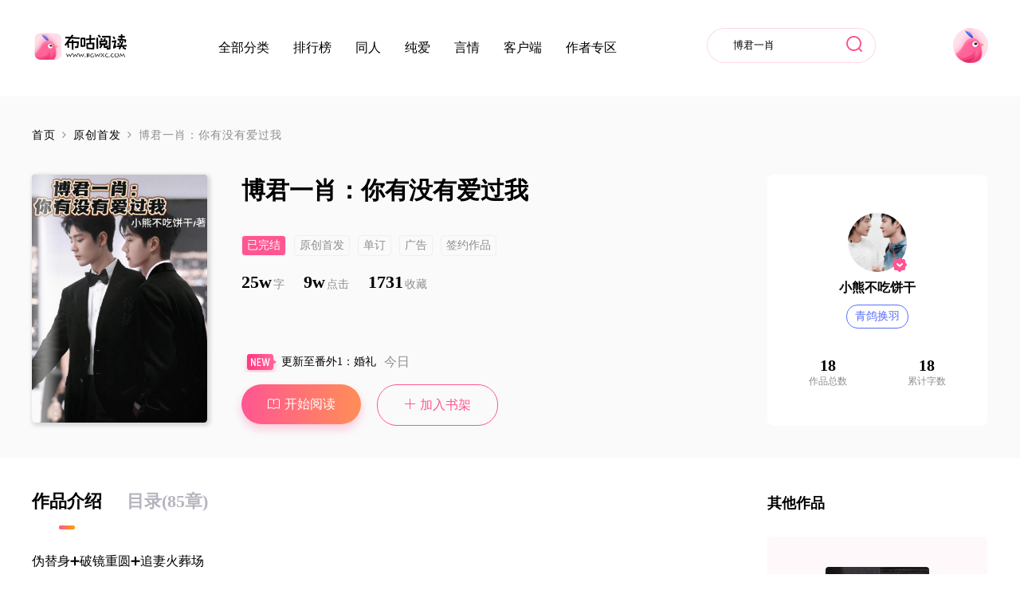

--- FILE ---
content_type: text/html; charset=utf-8
request_url: https://bgwxc.com/module/novel/info.php?tid=11&nid=105666
body_size: 10885
content:
<html lang="en">
<head>
    <meta charset="UTF-8">
    <meta http-equiv="X-UA-Compatible" content="IE=edge">

    <link href="https://cdn.bgwxc.com/PCWEB/static/css/style.css?ver=70" rel="stylesheet" />
    <link href="https://cdn.bgwxc.com/PCWEB/static/css/user.css?ver=26" rel="stylesheet" />
    <link rel="stylesheet" href="https://cdn.bgwxc.com/PCWEB/assets/font-awesome-4.7.0/css/font-awesome.min.css" crossorigin="anonymous" referrerpolicy="no-referrer" />

    <script src="https://cdn.bgwxc.com/PCWEB/assets/jquery.min.js"></script>
    <link href="https://cdn.bgwxc.com/PCWEB/assets/swiper/swiper-bundle.min.css" rel="stylesheet" />
    <script src="https://cdn.bgwxc.com/PCWEB/assets/swiper/swiper-bundle.min.js"></script>
    
    
    <title>博君一肖：你有没有爱过我 - 官网原创</title>
    <meta name="description" content="布咕阅读为你提供《博君一肖：你有没有爱过我》原创小说，《博君一肖：你有没有爱过我》TXT下载，精校对小说。">


    <script>


        var isMobile = {
            Android: function () {
                return navigator.userAgent.match(/Android/i) ? true : false;
            },
            BlackBerry: function () {
                return navigator.userAgent.match(/BlackBerry/i) ? true : false;
            },
            iOS: function () {
                return navigator.userAgent.match(/iPhone|iPad|iPod/i) ? true : false;
            },
            Windows: function () {
                return navigator.userAgent.match(/IEMobile/i) ? true : false;
            },
            any: function () {
                return (isMobile.Android() || isMobile.BlackBerry() || isMobile.iOS() || isMobile.Windows());
            }
        };
        if (isMobile.any()) {


            //如果是手机访问的话的操作！
            //判断是否是首页。
            var param = window.location.href;
            var domain = window.location.host;

            if ("http://" + domain + "/" == param || "https://" + domain + "/" == param) {
                location = "/m/home/index";
            }
            else {
                param = param.replace("https", "http");
                param = param.replace("page=", "pageindex=");

                if (param.indexOf("/module/novel/topindex.php") != -1) {
                    param = param.replace("/module/novel/topindex.php", "/m/novel/ranking");
                    location = param;
                }
                else if (param.indexOf("/module/novel/type.php") != -1) {
                    param = param.replace("/module/novel/type.php", "/m/novel/noveltype");
                    location = param;
                }
                else if (param.indexOf("/module/novel/info.php") != -1) {
                    param = param.replace("/module/novel/info.php", "/m/novel/info");
                    location = param;
                }
                else if (param.indexOf("/module/novel/menu.php") != -1) {
                    param = param.replace("/module/novel/menu.php", "/m/novel/directory");
                    location = param;
                }
                else if (param.indexOf("/module/novel/read.php") != -1) {
                    param = param.replace("/module/novel/read.php", "/m/novel/read");
                    location = param;
                }
                else if (param.indexOf("/module/novel/search.php") != -1) {
                    param = param.replace("/module/novel/search.php", "/m/novel/search");
                    param = param.replace("key", "keyword");
                    location = param;
                }
                else {
                    location = param.replace(domain, domain + "/m/");
                }

            }
        }

         
        function checkUser()
        {
                 $.ajax({
                        type: "get",
                        url: "/user/AjaxHasLogin",
                        success: function (returnData)
                        {

                            if (returnData == "1") {
                                $("#loginyesbox").show();
                                $("#loginnobox").hide();
                            }
                            else {
                                $("#loginyesbox").hide();
                                $("#loginnobox").show();
                            }

                        }
                 });
        }
        $(function () {
            checkUser();
        });
    </script>
</head>

<body>
    
    


<div class="home-header container">
    <div class="row">

        <a href="/">
            <div class="web-logo web-logo-22">
                <img src="https://cdn.bgwxc.com/PCWEB/static/img/logo.png" />
            </div>
        </a>
        <div class="menus menus-22">
            <a target="" href="/module/novel/type.php">
                <div class="menu-item ">
                    <span>全部分类</span>
                </div>
            </a>
            <a target="" href="/module/novel/topindex.php">
                <div class="menu-item ">
                    <span>排行榜</span>
                </div>
            </a>
            <a target="" href="/module/novel/type.php?tid=1">
                <div class="menu-item ">
                    <span>同人</span>
                </div>
            </a>
            <a target="" href="/module/novel/type.php?tid=2">
                <div class="menu-item ">
                    <span>纯爱</span>
                </div>
            </a>
            <a target="" href="/module/novel/type.php?tid=3">
                <div class="menu-item ">
                    <span>言情</span>
                </div>
            </a>
            <a target="_blank" href="/appsetup/index.html">
                <div class="menu-item ">
                    <span>客户端</span>
                </div>
            </a>
            
            <a target="" href="/author/main">
                <div class="menu-item ">
                    <span>作者专区</span>
                </div>
            </a>
        </div>
        <form action="/module/novel/search.php" class="search-form search-form-22">
            <input class="search-from" name="keyword" placeholder="博君一肖" value="博君一肖" />
            <button class="search-btn" type="submit"></button>
        </form>


        <div id="loginnobox" style="display:none">
            <div class="head-111" id="no-login-btn">

                <img src="https://cdn.bgwxc.com/PCWEB/static/img/head.png" />

            </div>
        </div>
        <div  id="loginyesbox" style="display:none">
 
            <div class="head-111">
                <a href="/user/main">
                    <img src="https://cdn.bgwxc.com/PCWEB/static/img/head.png" />
                </a>
            </div>
            

        </div>
    </div>
</div>




    
<div class="book-1">
    <div class="container">
        <div class="row">

            <!--面包屑导航条：Begin-->
            <div class="book-map-1">
                <a class="home-a" href="/">首页</a>
                <i class="fa fa-angle-right" aria-hidden="true"></i>
                <a href="/module/novel/type.php?tid=11" class="cat-a-1">
                    原创首发
                </a>
                <i class="fa fa-angle-right" aria-hidden="true"></i>
                <span>博君一肖：你有没有爱过我</span>
            </div>
            <!--面包屑导航条：End-->

            <div class="book-left">
                <!-- 书本主图 -->
                <div class="book-img1">
                    <img src="https://cdn.bgwxc.com//image/2023/09/04/0e336400-4b06-11ee-81a7-812bf67bd6d6.jpg?x-oss-process=image/quality,q_60" />
                </div>
                <!-- 书本主图 -->
                <!-- 书本信息 -->
                <div class="book-info">
                    <h3>博君一肖：你有没有爱过我</h3>
                    <div class="book-info-row">
                        <span class="pink-span">已完结</span>
                        <span>原创首发</span>



            <span>
                单订

            </span>            <span>
                广告

            </span>
                        <span>签约作品</span>
                    </div>
                    <div class="book-info-row-2">
                        <label> 25w<span>字</span></label>
                        <label> 9w<span>点击</span></label>
                        <label> 1731<span>收藏</span></label>
                    </div>

                    <div class="chapter-update-row">
                        <img src="https://cdn.bgwxc.com/PCWEB/static/img/new-icon.png" />

                        <p>更新至番外1：婚礼</p><span>今日</span>
                    </div>

                    <div class="b-row-last">
                        <a href="/module/novel/read.php?nid=105666&amp;tid=11&amp;cid=657734"><span class="read-btn-1"><img src="https://cdn.bgwxc.com/PCWEB/static/img/book1-icon.png" />开始阅读</span></a>
                        <span class="add-btn" onclick="addshelf()"><img src="https://cdn.bgwxc.com/PCWEB/static/img/add-icon.png" />加入书架</span>
                    </div>
                </div>
                <!-- 书本信息 -->
            </div>
            <div class="book-right">
                <div class="book-right-1">
                    <div class="touxiang-img-wrap">
                        <div class="touxiang-img">
                            <img src="https://cdn.bgwxc.com//image/2025/02/21/ec5b6240-efac-11ef-b29f-dda4c5dc0202.jpg?x-oss-process=image/quality,q_60" />
                        </div>
                    </div>
                    <h5>小熊不吃饼干</h5>
                    <span class="tou-text">青鸽换羽</span>
                    <div class="row-33">
                        <div class="row-33-item">
                            <h3>18</h3>
                            <span>作品总数</span>
                        </div>
                        <div class="row-33-item">
                            <h3>18</h3>
                            <span>累计字数</span>
                        </div>
                        
                    </div>
                </div>
            </div>
        </div>
    </div>
</div>


<div class="container book-container-2">
    <div class="row">
        <div class="book-left">
            <div class="tab-container">
                <div class="tabs-menus">
                    <span class="active">作品介绍</span>
                    <a href="/module/novel/menu.php?tid=11&amp;nid=105666"> <span>目录(85章)</span> </a>
                </div>
                <div class="tabs-content">
                    <div class="tab-content show">
                        <div class="decription">
                            <p>伪替身➕破镜重圆➕追妻火葬场<br /><br />肖战暗恋了王一博五年。<br /><br />18岁那年，因为他的一句话放弃了学业，从此进入了鱼龙混杂的娱乐圈。<br /><br />五年后，再次遇到王一博，他在酒吧里救下了被下药的他，发生了一夜情，王一博提出要包养他，五年的单相思，终于有了一点结果，哪怕这个结果不是他想要的，但是至少他离王一博更近了点。<br /><br />“除了我，你不许看任何人……”<br /><br />“记住你的身份很位置，别妄想得到不属于你的。”<br /><br />王一博控制他，对他有着偏执的占有欲，但是又把他当替身。<br /><br />尽管肖战知道自己只是替身，但是还是无法自拔沦陷了。<br /><br />他从没想过自己能真的在王一博心里有一席之地，在一次次被伤害后他决定离开这场替身局，但是王一博却不肯放他走了。<br /><br />“求你别走，我错了，我喜欢的人是你，一直是你，从前是你现在也是你。”<br /><br />“王一博，从前我拼命努力想走进你的世界，哪怕知道不可能，但是现在我不稀罕了”</p>
                        </div>
                        <div class="span-row1">
                            <span class="purple"></span>
                            <span></span>
                            
                        </div>
                        <!-- route-row -->
                        
                        <!-- route-row -->
                        <div class="comments-form">
                            <div class="tt3">
                                <img src="https://cdn.bgwxc.com/PCWEB/static/img/jinghao.png" /> <span class="title-111">书友热评</span>
                            </div>
                            <textarea id="contenttxt" name="contenttxt" class="commtent-textarea" placeholder="发条友善的评论..."></textarea>
                            <button class="comments-submit" onclick="addGbook()">发表</button>
                        </div>

                        <!-- 评论回复加 comment-reply 循环可以不用包装 -->
                        <!-- 评论列表 -->
                        <div class="comments-list" id="cbox">
                            加载中……
                        </div>
                        <!-- 评论列表 -->
                    </div>
                </div>
            </div>
        </div>

        <div class="book-right">
            <h3 class="h3-111">其他作品</h3>
            <div class="swiper bs9-swiper book-bs9-swiper">
                <div class="swiper-wrapper">



        <div class="swiper-slide">
            <a href="/module/novel/info.php?tid=9&amp;nid=135192">
                <div class="bs9-swiper-slide-content">
                    <div class="bs9-img">
                        <img src="https://cdn.bgwxc.com//test/1747753483481.jpg?x-oss-process=image/quality,q_60" width="130px" />
                    </div>
                    <h4 class="bs9-swiper-title">博君一肖：过火</h4>
                    <div class="bs9-swiper-tags">
                        <span class="tag-popule">影视同人</span>
                        <span class="tag-pink">已完结</span>
                    </div>
                    <div class="bs9-s-author">
                        <img src="https://cdn.bgwxc.com/PCWEB/static/img/icon1111.png" />
                        <span>小熊不吃饼干</span>
                    </div>
                    <div class="bs9-s-alt">
                        肖战本以为他的大学生活能顺风顺水过下去，但是他没想到因为听了 ...
                    </div>
                    <span class="but-btn">立即阅读</span>
                </div>
            </a>
        </div>        <div class="swiper-slide">
            <a href="/module/novel/info.php?tid=9&amp;nid=134949">
                <div class="bs9-swiper-slide-content">
                    <div class="bs9-img">
                        <img src="https://cdn.bgwxc.com//test/1746770740477.jpg?x-oss-process=image/quality,q_60" width="130px" />
                    </div>
                    <h4 class="bs9-swiper-title">博君一肖：爱意盎然</h4>
                    <div class="bs9-swiper-tags">
                        <span class="tag-popule">影视同人</span>
                        <span class="tag-pink">已完结</span>
                    </div>
                    <div class="bs9-s-author">
                        <img src="https://cdn.bgwxc.com/PCWEB/static/img/icon1111.png" />
                        <span>小熊不吃饼干</span>
                    </div>
                    <div class="bs9-s-alt">
                        ——你是年少的欢喜 也是少年时得喜欢

高中时肖战是鼎鼎有名 ...
                    </div>
                    <span class="but-btn">立即阅读</span>
                </div>
            </a>
        </div>        <div class="swiper-slide">
            <a href="/module/novel/info.php?tid=9&amp;nid=125025">
                <div class="bs9-swiper-slide-content">
                    <div class="bs9-img">
                        <img src="https://cdn.bgwxc.com//image/2025/09/01/18986050-868f-11f0-9a81-b7aa055e0b47.jpg?x-oss-process=image/quality,q_60" width="130px" />
                    </div>
                    <h4 class="bs9-swiper-title">博君一肖：再爱一次</h4>
                    <div class="bs9-swiper-tags">
                        <span class="tag-popule">影视同人</span>
                        <span class="tag-pink">已完结</span>
                    </div>
                    <div class="bs9-s-author">
                        <img src="https://cdn.bgwxc.com/PCWEB/static/img/icon1111.png" />
                        <span>小熊不吃饼干</span>
                    </div>
                    <div class="bs9-s-alt">
                        伪现实向➕娱乐圈➕破镜重圆➕失忆➕虐恋
肖战跟王一博还是小糊 ...
                    </div>
                    <span class="but-btn">立即阅读</span>
                </div>
            </a>
        </div>        <div class="swiper-slide">
            <a href="/module/novel/info.php?tid=11&amp;nid=91136">
                <div class="bs9-swiper-slide-content">
                    <div class="bs9-img">
                        <img src="https://cdn.bgwxc.com//image/2025/08/14/ae97e380-7872-11f0-9eea-992bc9341ef1.jpg?x-oss-process=image/quality,q_60" width="130px" />
                    </div>
                    <h4 class="bs9-swiper-title">博君一肖：金主在上</h4>
                    <div class="bs9-swiper-tags">
                        <span class="tag-popule">人物同人</span>
                        <span class="tag-pink">已完结</span>
                    </div>
                    <div class="bs9-s-author">
                        <img src="https://cdn.bgwxc.com/PCWEB/static/img/icon1111.png" />
                        <span>小熊不吃饼干</span>
                    </div>
                    <div class="bs9-s-alt">
                        替身追妻火葬场狗血文破镜重圆

肖战为了一体王一博踏进了娱乐 ...
                    </div>
                    <span class="but-btn">立即阅读</span>
                </div>
            </a>
        </div>        <div class="swiper-slide">
            <a href="/module/novel/info.php?tid=9&amp;nid=131959">
                <div class="bs9-swiper-slide-content">
                    <div class="bs9-img">
                        <img src="https://cdn.bgwxc.com//test/1737722519221.jpg?x-oss-process=image/quality,q_60" width="130px" />
                    </div>
                    <h4 class="bs9-swiper-title">博君一肖：契约决定我爱你</h4>
                    <div class="bs9-swiper-tags">
                        <span class="tag-popule">影视同人</span>
                        <span class="tag-pink">已完结</span>
                    </div>
                    <div class="bs9-s-author">
                        <img src="https://cdn.bgwxc.com/PCWEB/static/img/icon1111.png" />
                        <span>小熊不吃饼干</span>
                    </div>
                    <div class="bs9-s-alt">
                        （先婚后爱类型的，弟弟的设定是特别乖的奶狗）

第一次遇见是 ...
                    </div>
                    <span class="but-btn">立即阅读</span>
                </div>
            </a>
        </div>        <div class="swiper-slide">
            <a href="/module/novel/info.php?tid=9&amp;nid=129613">
                <div class="bs9-swiper-slide-content">
                    <div class="bs9-img">
                        <img src="https://cdn.bgwxc.com//test/1730448981357.jpg?x-oss-process=image/quality,q_60" width="130px" />
                    </div>
                    <h4 class="bs9-swiper-title">博君一肖：等你说爱我</h4>
                    <div class="bs9-swiper-tags">
                        <span class="tag-popule">影视同人</span>
                        <span class="tag-pink">已完结</span>
                    </div>
                    <div class="bs9-s-author">
                        <img src="https://cdn.bgwxc.com/PCWEB/static/img/icon1111.png" />
                        <span>小熊不吃饼干</span>
                    </div>
                    <div class="bs9-s-alt">
                        【破镜重圆、甜虐、久别重逢】

那个炙热的夏天，是肖战第一次 ...
                    </div>
                    <span class="but-btn">立即阅读</span>
                </div>
            </a>
        </div>        <div class="swiper-slide">
            <a href="/module/novel/info.php?tid=9&amp;nid=127015">
                <div class="bs9-swiper-slide-content">
                    <div class="bs9-img">
                        <img src="https://cdn.bgwxc.com//test/1725942683964.jpg?x-oss-process=image/quality,q_60" width="130px" />
                    </div>
                    <h4 class="bs9-swiper-title">博君一肖：爱到妥协</h4>
                    <div class="bs9-swiper-tags">
                        <span class="tag-popule">影视同人</span>
                        <span class="tag-pink">已完结</span>
                    </div>
                    <div class="bs9-s-author">
                        <img src="https://cdn.bgwxc.com/PCWEB/static/img/icon1111.png" />
                        <span>小熊不吃饼干</span>
                    </div>
                    <div class="bs9-s-alt">
                        破镜重圆➕微强制爱➕追妻
（有一小部分回忆在校园）
肖战在酒 ...
                    </div>
                    <span class="but-btn">立即阅读</span>
                </div>
            </a>
        </div>        <div class="swiper-slide">
            <a href="/module/novel/info.php?tid=11&amp;nid=113448">
                <div class="bs9-swiper-slide-content">
                    <div class="bs9-img">
                        <img src="https://cdn.bgwxc.com//test/1705315533801.jpg?x-oss-process=image/quality,q_60" width="130px" />
                    </div>
                    <h4 class="bs9-swiper-title">博君一肖：撩完就跑</h4>
                    <div class="bs9-swiper-tags">
                        <span class="tag-popule">人物同人</span>
                        <span class="tag-pink">已完结</span>
                    </div>
                    <div class="bs9-s-author">
                        <img src="https://cdn.bgwxc.com/PCWEB/static/img/icon1111.png" />
                        <span>小熊不吃饼干</span>
                    </div>
                    <div class="bs9-s-alt">
                        肖战买房遇上了骗子房东，最后钱没了，房子也没了。
心情糟糕透 ...
                    </div>
                    <span class="but-btn">立即阅读</span>
                </div>
            </a>
        </div>        <div class="swiper-slide">
            <a href="/module/novel/info.php?tid=9&amp;nid=114514">
                <div class="bs9-swiper-slide-content">
                    <div class="bs9-img">
                        <img src="https://cdn.bgwxc.com//test/1706779305479.jpg?x-oss-process=image/quality,q_60" width="130px" />
                    </div>
                    <h4 class="bs9-swiper-title">博君一肖：我不爱你了</h4>
                    <div class="bs9-swiper-tags">
                        <span class="tag-popule">影视同人</span>
                        <span class="tag-pink">已完结</span>
                    </div>
                    <div class="bs9-s-author">
                        <img src="https://cdn.bgwxc.com/PCWEB/static/img/icon1111.png" />
                        <span>小熊不吃饼干</span>
                    </div>
                    <div class="bs9-s-alt">
                        ［有生子的私设］
年幼时他们在大雪里定下了约定，他一定会来找 ...
                    </div>
                    <span class="but-btn">立即阅读</span>
                </div>
            </a>
        </div>        <div class="swiper-slide">
            <a href="/module/novel/info.php?tid=9&amp;nid=117763">
                <div class="bs9-swiper-slide-content">
                    <div class="bs9-img">
                        <img src="https://cdn.bgwxc.com//test/1710430348984.jpg?x-oss-process=image/quality,q_60" width="130px" />
                    </div>
                    <h4 class="bs9-swiper-title">博君一肖：渣攻影帝求复合</h4>
                    <div class="bs9-swiper-tags">
                        <span class="tag-popule">影视同人</span>
                        <span class="tag-pink">已完结</span>
                    </div>
                    <div class="bs9-s-author">
                        <img src="https://cdn.bgwxc.com/PCWEB/static/img/icon1111.png" />
                        <span>小熊不吃饼干</span>
                    </div>
                    <div class="bs9-s-alt">
                        多年的暗恋，肖战终于换来了和王一博的一纸婚约，可结婚当晚王一 ...
                    </div>
                    <span class="but-btn">立即阅读</span>
                </div>
            </a>
        </div>        <div class="swiper-slide">
            <a href="/module/novel/info.php?tid=9&amp;nid=120140">
                <div class="bs9-swiper-slide-content">
                    <div class="bs9-img">
                        <img src="https://cdn.bgwxc.com//test/1714694973915.jpg?x-oss-process=image/quality,q_60" width="130px" />
                    </div>
                    <h4 class="bs9-swiper-title">博君一肖：戒不掉你的信息素</h4>
                    <div class="bs9-swiper-tags">
                        <span class="tag-popule">影视同人</span>
                        <span class="tag-pink">已完结</span>
                    </div>
                    <div class="bs9-s-author">
                        <img src="https://cdn.bgwxc.com/PCWEB/static/img/icon1111.png" />
                        <span>小熊不吃饼干</span>
                    </div>
                    <div class="bs9-s-alt">
                        双A➕强强➕年下➕先婚后爱

王一博跟肖战第一次相遇是在酒吧 ...
                    </div>
                    <span class="but-btn">立即阅读</span>
                </div>
            </a>
        </div>        <div class="swiper-slide">
            <a href="/module/novel/info.php?tid=11&amp;nid=120142">
                <div class="bs9-swiper-slide-content">
                    <div class="bs9-img">
                        <img src="https://cdn.bgwxc.com//test/1714695067256.jpg?x-oss-process=image/quality,q_60" width="130px" />
                    </div>
                    <h4 class="bs9-swiper-title">博君一肖：总裁的替嫁娇夫</h4>
                    <div class="bs9-swiper-tags">
                        <span class="tag-popule">人物同人</span>
                        <span class="tag-pink">已完结</span>
                    </div>
                    <div class="bs9-s-author">
                        <img src="https://cdn.bgwxc.com/PCWEB/static/img/icon1111.png" />
                        <span>小熊不吃饼干</span>
                    </div>
                    <div class="bs9-s-alt">
                        【虐妻一时爽追妻火葬场的故事】
肖战是肖家的私生子，因为王一 ...
                    </div>
                    <span class="but-btn">立即阅读</span>
                </div>
            </a>
        </div>        <div class="swiper-slide">
            <a href="/module/novel/info.php?tid=11&amp;nid=111205">
                <div class="bs9-swiper-slide-content">
                    <div class="bs9-img">
                        <img src="https://cdn.bgwxc.com//test/1701997249073.jpg?x-oss-process=image/quality,q_60" width="130px" />
                    </div>
                    <h4 class="bs9-swiper-title">博君一肖：离婚守则</h4>
                    <div class="bs9-swiper-tags">
                        <span class="tag-popule">人物同人</span>
                        <span class="tag-pink">已完结</span>
                    </div>
                    <div class="bs9-s-author">
                        <img src="https://cdn.bgwxc.com/PCWEB/static/img/icon1111.png" />
                        <span>小熊不吃饼干</span>
                    </div>
                    <div class="bs9-s-alt">
                        虐恋，后期小篇幅追妻但应该不会太虐（非现实向，人设有出入）
 ...
                    </div>
                    <span class="but-btn">立即阅读</span>
                </div>
            </a>
        </div>        <div class="swiper-slide">
            <a href="/module/novel/info.php?tid=11&amp;nid=105666">
                <div class="bs9-swiper-slide-content">
                    <div class="bs9-img">
                        <img src="https://cdn.bgwxc.com//image/2023/09/04/0e336400-4b06-11ee-81a7-812bf67bd6d6.jpg?x-oss-process=image/quality,q_60" width="130px" />
                    </div>
                    <h4 class="bs9-swiper-title">博君一肖：你有没有爱过我</h4>
                    <div class="bs9-swiper-tags">
                        <span class="tag-popule">人物同人</span>
                        <span class="tag-pink">已完结</span>
                    </div>
                    <div class="bs9-s-author">
                        <img src="https://cdn.bgwxc.com/PCWEB/static/img/icon1111.png" />
                        <span>小熊不吃饼干</span>
                    </div>
                    <div class="bs9-s-alt">
                        伪替身➕破镜重圆➕追妻火葬场

肖战暗恋了王一博五年。
1 ...
                    </div>
                    <span class="but-btn">立即阅读</span>
                </div>
            </a>
        </div>        <div class="swiper-slide">
            <a href="/module/novel/info.php?tid=11&amp;nid=62361">
                <div class="bs9-swiper-slide-content">
                    <div class="bs9-img">
                        <img src="https://cdn.bgwxc.com//image/2022/10/11/c50b1760-4916-11ed-a190-5d762aa6070c.jpg?x-oss-process=image/quality,q_60" width="130px" />
                    </div>
                    <h4 class="bs9-swiper-title">博君一肖：omega又香又软</h4>
                    <div class="bs9-swiper-tags">
                        <span class="tag-popule">人物同人</span>
                        <span class="tag-pink">已完结</span>
                    </div>
                    <div class="bs9-s-author">
                        <img src="https://cdn.bgwxc.com/PCWEB/static/img/icon1111.png" />
                        <span>小熊不吃饼干</span>
                    </div>
                    <div class="bs9-s-alt">
                        假高冷口是心非的啵啵✖娇贵冷冽的战战

一场豪门争斗，身为o ...
                    </div>
                    <span class="but-btn">立即阅读</span>
                </div>
            </a>
        </div>        <div class="swiper-slide">
            <a href="/module/novel/info.php?tid=11&amp;nid=107305">
                <div class="bs9-swiper-slide-content">
                    <div class="bs9-img">
                        <img src="https://cdn.bgwxc.com//image/2023/09/29/31569fd0-5e96-11ee-a64f-2dcaeeba6715.jpg?x-oss-process=image/quality,q_60" width="130px" />
                    </div>
                    <h4 class="bs9-swiper-title">博君一肖：爱人错配</h4>
                    <div class="bs9-swiper-tags">
                        <span class="tag-popule">人物同人</span>
                        <span class="tag-pink">已完结</span>
                    </div>
                    <div class="bs9-s-author">
                        <img src="https://cdn.bgwxc.com/PCWEB/static/img/icon1111.png" />
                        <span>小熊不吃饼干</span>
                    </div>
                    <div class="bs9-s-alt">
                        甜宠➕年下➕追夫（后期有一点点）
肖战有一个喜欢了很多年的人 ...
                    </div>
                    <span class="but-btn">立即阅读</span>
                </div>
            </a>
        </div>



                </div>
                <div class="swiper-pagination bs9-pagination"></div>
                <div class="s2-next "></div>
                <div class="s2-prev "></div>
            </div>

            <div class="same-book-block">
                <h3>同类推荐</h3>
                <div class="same-book-wrap">
                    <div class="same-book-list">


            <div class="same-book-item">
                <a href="/module/novel/info.php?tid=11&amp;nid=139667" target="_blank">
                    <div class="book-img2">
                        <img src="https://cdn.bgwxc.com//image/2025/11/21/67be5d90-c6d8-11f0-9357-354617ec6c99.jpg?x-oss-process=image/quality,q_60" width="130px" />
                    </div>
                </a>
                <div class="book-info2">
                    <a href="/module/novel/info.php?tid=11&amp;nid=139667" target="_blank">
                        <h5>博君一肖：宝宝，复婚好不</h5>
                    </a>
                    <p>
                        ps:私设同性可婚可育

掉马文学+追妻火葬场+破镜...
                    </p>
                    <span>半只甜汤团</span>
                </div>
            </div>            <div class="same-book-item">
                <a href="/module/novel/info.php?tid=11&amp;nid=138147" target="_blank">
                    <div class="book-img2">
                        <img src="https://cdn.bgwxc.com//image/2025/08/19/e12d5b20-7cbb-11f0-9bf9-1f81759f0e31.jpg?x-oss-process=image/quality,q_60" width="130px" />
                    </div>
                </a>
                <div class="book-info2">
                    <a href="/module/novel/info.php?tid=11&amp;nid=138147" target="_blank">
                        <h5>博君一肖前世：元萧相随与</h5>
                    </a>
                    <p>
                        之前有人算过两宝的前世，一个叫萧赞，一个叫元子攸，这...
                    </p>
                    <span>3+2等于几</span>
                </div>
            </div>            <div class="same-book-item">
                <a href="/module/novel/info.php?tid=11&amp;nid=140414" target="_blank">
                    <div class="book-img2">
                        <img src="https://cdn.bgwxc.com//test/1768570965603.jpg?x-oss-process=image/quality,q_60" width="130px" />
                    </div>
                </a>
                <div class="book-info2">
                    <a href="/module/novel/info.php?tid=11&amp;nid=140414" target="_blank">
                        <h5>失忆后有个帅哥说是我男朋</h5>
                    </a>
                    <p>
                        一场车祸让肖战失去了所有记忆，醒来后就看到一个长得帅...
                    </p>
                    <span>百无一用</span>
                </div>
            </div>            <div class="same-book-item">
                <a href="/module/novel/info.php?tid=11&amp;nid=139910" target="_blank">
                    <div class="book-img2">
                        <img src="https://cdn.bgwxc.com//test/1765936935746.jpg?x-oss-process=image/quality,q_60" width="130px" />
                    </div>
                </a>
                <div class="book-info2">
                    <a href="/module/novel/info.php?tid=11&amp;nid=139910" target="_blank">
                        <h5>博君一肖：越界沦陷</h5>
                    </a>
                    <p>
                        【破镜重圆＋abo＋有琑＋龙凤胎＋狗血＋强制爱＋追妻...
                    </p>
                    <span>三页冬</span>
                </div>
            </div>            <div class="same-book-item">
                <a href="/module/novel/info.php?tid=11&amp;nid=140063" target="_blank">
                    <div class="book-img2">
                        <img src="https://cdn.bgwxc.com//test/1768352878581.jpg?x-oss-process=image/quality,q_60" width="130px" />
                    </div>
                </a>
                <div class="book-info2">
                    <a href="/module/novel/info.php?tid=11&amp;nid=140063" target="_blank">
                        <h5>博君一肖：错认后，被他圈</h5>
                    </a>
                    <p>
                        表面：温柔学长弟弟&#215; 破碎孤独哥哥
实际：步步为营猎...
                    </p>
                    <span>简绯言</span>
                </div>
            </div>


                    </div>
                </div>
            </div>


            <script>
                new Swiper('.bs9-swiper', {
                    loop: true,
                    navigation: {
                        nextEl: ".s2-next",
                        prevEl: ".s2-prev",
                    },
                    autoplay: {
                        delay: 5000
                    },
                    pagination: {
                        el: '.bs9-pagination',
                        clickable: true
                    },
                });
            </script>
        </div>
    </div>
</div>
<div class="mas-wrap" id="toupiao-mas">
    <div class="mas-container">
        <h3>感谢您的支持和推荐哦~</h3>
        <p>您的支持就是作者创作的动力！</p>
        <div class="b-123-cc">
            <div class="b-123-cc1">
                <img src="https://cdn.bgwxc.com/PCWEB/static/img/good-purple.png" />
                <div class="b-123-row">
                    <span class="b-span1">80</span>
                    <span class="b-span2">推荐票</span>
                </div>
            </div>
        </div>
        <div class="d-22-row">
            <span class="d-22-item selected" data="1">
                1
            </span>
            <span class="d-22-item" data="2">
                2
            </span>
            <span class="d-22-item" data="3">
                3
            </span>
            <span class="d-22-item" data="4">
                4
            </span>
            <span class="d-22-item" data="5">
                5
            </span>
            <span class="d-22-item diy">
                自定义
            </span>
        </div>
        <div class="last-row-22">
            <p>1张推荐票</p>
            <button class="route-btn" id="route-btn">
                投票
            </button>
        </div>
    </div>
</div>


<div class="mas-wrap" id="dashang-mas">
    <div class="mas-container">
        <h3>感谢您的支持和打赏哦~</h3>
        <p>您的支持就是作者创作的动力！</p>
        <div class="b-123-cc">
            <div class="b-123-cc1">
                <img src="https://cdn.bgwxc.com/PCWEB/static/img/qian-icon.png" />
                <div class="b-123-row">
                    <span class="b-span1">300</span>
                    <span class="b-span2">咕咕币</span>
                </div>
            </div>
            <a class="chongzhi-a"><img src="https://cdn.bgwxc.com/PCWEB/static/img/add-green.png" /> 充值</a>
        </div>
        <div class="d-22-row">
            <span class="d-22-item selected" data="100">
                100
            </span>
            <span class="d-22-item" data="200">
                200
            </span>
            <span class="d-22-item" data="300">
                300
            </span>
            <span class="d-22-item" data="400">
                400
            </span>
            <span class="d-22-item" data="500">
                500
            </span>
            <span class="d-22-item diy">
                自定义
            </span>
        </div>
        <div class="last-row-22">
            <p>100 咕咕币</p>
            <button class="route-btn dashang-btn" id="route-btn">
                打赏
            </button>
        </div>
    </div>
</div>

    
    


<div class="footer">
    <div class="you-link">
        <span>友情链接：</span>
        <div class="you-link-list">

                    <a href="http://www.huaxi.net/" title="花溪" target="_blank"> 花溪</a>
                    <a href="http://www.dayuread.com" title="大鱼中文网" target="_blank"> 大鱼中文网</a>
                    <a href="http://www.zongheng.com/" title="纵横文学" target="_blank"> 纵横文学</a>
                    <a href="http://www.iyunyue.com/" title="云阅文学" target="_blank"> 云阅文学</a>
                    <a href="http://www.moe123.net" title="萌导航" target="_blank"> 萌导航</a>
                    <a href="http://mz.chenggua.com" title="橙瓜码字" target="_blank"> 橙瓜码字</a>
        </div>
    </div>
    <div class="footer-2">
        <div class="footer-2-imgs">
            <img src="https://cdn.bgwxc.com/PCWEB/static/img/logo.png" />
            <img style="margin-left: 30px;" src="https://cdn.bgwxc.com/PCWEB/static/img/slogen.png" />
        </div>
        
    </div>
    <div class="footer-3">
        <p style="text-align:center;">
            Copyright © 1999-2022 <a href="http://www.bgwxc.com">http://www.bgwxc.com</a> All Rights Reserved版权所有 布咕文学 
			<a href=http://beian.miit.gov.cn>京ICP备2020042781号</a>&nbsp;<b>版权所有：北京青阅科技有限公司</b>
            &nbsp;
            <a href="/module/article/article.php?tid=5&aid=13" target="_blank"><u>关于我们</u></a>&nbsp;&nbsp;
			<script type="text/javascript" src="https://js.users.51.la/21489815.js"></script>
   
            <br /> <br />
            请所有作者发布作品时务必遵守国家互联网信息管理办法规定，我们拒绝任何色情小说，一经发现，即作删除！<font color=red>客服QQ：2735715563</font>
            <br /> <br />
            本站所收录作品、社区话题、书库评论及本站所做之广告均属个人行为，与本站立场无关
            <br /> <br />
            本站所有资源均来自于网络由网友上传，如有侵权请联系客服删除
            <br /> <br />本站推荐：  
			
		
            <br /><br /><center>
		     <!--<a href="https://www.bgwxc.com/novel/tagnovel?pid=986"><h1 style='font-size:14px'>博君一肖</h1></a>
			<a href="https://www.bgwxc.com/module/novel/info.php?tid=15&nid=62176" title="延迟分化"><h1 style='font-size:14px'>延迟分化</h1></a>	
			<a href="https://www.bgwxc.com/module/novel/info.php?tid=15&nid=106664"><h1 style='font-size:14px'>有为</h1></a>	-->
			<a href="https://www.bgwxc.com/module/novel/info.php?tid=15&nid=99617"><h1 style='font-size:14px'>坏狗</h1></a>
            <a href="http://www.meitiantao.com/module/novel/info.php?tid=15&nid=106664"><b>不熟</b></a>&nbsp;
			
            <!--<a href="http://www.meitiantao.com/module/novel/info.php?tid=15&nid=62101"><b>狗情敌</b></a>&nbsp;-->
			
			<a href="http://www.meitiantao.com/module/novel/info.php?tid=15&nid=87561"><b>和直男网恋后我翻车了</b></a>&nbsp;
			<a href="http://www.meitiantao.com/module/novel/info.php?tid=16&nid=13302"><b>他是我先看上的</b></a>&nbsp;
            <a href="http://www.meitiantao.com/module/novel/info.php?tid=15&nid=85398"><b>与豪门前男友重逢后</b></a>&nbsp;
            <a href="http://www.meitiantao.com/module/novel/info.php?tid=15&nid=92898"><b>不喜欢我，你装的！</b></a>&nbsp;
            <a href="http://www.meitiantao.com/module/novel/info.php?tid=15&nid=72216"><b>ABO：樱桃酿酒</b></a>&nbsp; 

            <a href="http://www.meitiantao.com"><b>甜桃阅读</b></a>&nbsp; </center>
        </p>
	<div style="width:300px;margin:0 auto; padding:20px 0;">
		 <a target="_blank" href=" " style="display:inline-block;text-decoration:none;height:20px;line-height:20px;">
		 <img src="https://cdn.bgwxc.com/PCWEB/images/gh.png" style="float:left;"/><p style="float:left;height:20px;line-height:20px;margin: 0px 0px 0px 5px; color:#939393;">京公网安备 11010502044779号</p></a>
		</div>
    </div>
</div>



    
    
<!-- 登陆 -->
<div class="mas-wrap" id="login-mas">
    <div class="mas-container login-mas-container">
        <div class="login-coloum">
            <h4 class="dsf-t">第三方登录</h4>
            <div class="dsf-item">
                <a href="/user/QqLogin">
                    <img src="https://cdn.bgwxc.com/PCWEB/static/img/qq.png" />
                </a>
                <a href="/user/QqLogin">
                    <span>QQ登录</span>
                </a>
            </div>
            <div class="dsf-item">
                <a href="/user/ScanThirdGo">
                    <img src="https://cdn.bgwxc.com/PCWEB/static/img/weixin.png" />
                </a>
                <a href="/user/ScanThirdGo">
                    <span>微信登录</span>
                </a>
            </div>
            
        </div>
        <div class="login-coloum">
            <div class="login-c psd" data-login-type="psd">
                <div class="login-title">欢迎使用布咕阅读</div>
                <div class="login-row">
                    <input id="name" placeholder="用户名" />

                </div>
                <div class="login-row" id="mima">
                    <input class="psd-input" id="pwd" type="password" placeholder="请输入密码" />
                </div>
                <div class="login-row" id="smsmima" style="display:none">
                    <div style="clear:both">
                        <input class="code-input" style="width:134px" id="imgcode" placeholder="录入图片验证码" />
                        <img id="srccode" src="" onclick="loadimg();" />
                        </div>

                        <div style="clear:both">
                            <button onclick="smscode(); " href="javascript:smscode();" id="get-code">发送验证码</button>
                        </div>
                    </div>

                    <div class="login-row" id="smsmima2" style="display:none">
                        <input class="code-input" id="code" placeholder="请输入手机验证码" />

                    </div>

                    <div class="agree-row">

                        <input type="checkbox" value="1" id="agree-checkbox" checked name="agree" />
                        <span onclick="alert('开发中')">我已阅读并同意《用户协议》</span>
                    </div>
                    <button class="login-btn" onclick="login();">登 录</button>
                    <div class="login-last-row">
                        
                        <span class="toggle-type code-span1" onclick="$('#name').attr('placeholder', '手机号'); $('#mima').hide(); $('#smsmima').show(); issmsmima = true;">手机登录</span>
                        <span class="toggle-type pwd-span1" onclick="$('#name').attr('placeholder', '用户名'); $('#smsmima').hide(); $('#smsmima2').hide(); $('#mima').show(); issmsmima = false;">密码登录</span>
                    </div>
                </div>
        </div>
    </div>
</div>
<!-- 登陆 -->
<script>
    var issmsmima = false;
    var jump = "";
    var sn = "";
    function loadimg() {

         $.ajax({
            type: "get",
            url: "/user/AjaxImgCode",
            dataType:"json",
            success: function (returnData)
            {
                if (returnData.result.data!="") {
                    $("#srccode").attr("src", "data:image/png;base64," + returnData.result.data);
                }

                sn = returnData.result.msg;
                //alert(sn);
            }
         });

    }
    $(function () {

        loadimg();

    });

    function smscode() {

        var imgcode = $("#imgcode").val();


        if (imgcode == "" || isNaN(parseFloat(imgcode))) {
            alert("请先录入图形验证码，再点击发送短信。");
            return;
        }
        else
        {
                    $.ajax({
                         type: "get",
                         url: "/user/AjaxSmsCode",
                         data: {
                             imgcode: imgcode,
                             tel: $("#name").val(),
                             key: sn
                         },
                        dataType:"json",
                        success: function (returnData)
                        {
                            $('#smsmima2').show();
                        }
                    });

                    $('#smsmima').hide();
        }


    }
    function login() {

        var name = $('#name').val();
        var pwd = $('#pwd').val();
        var code = $("#code").val();

        if (jump == "") {
              jump = "/user/main";
            
        }

        //console.log("code======>",code);
        if (issmsmima) {

            if (code == "") {
                alert("请输入手机验证码。");
                return;
            }
            else if (name == "") {
                alert("请输入手机号。");
                return;
            }
            else {

                $.ajax({
                    type: "get",
                    url: "/user/AjaxSmsLogin",
                    data: {
                        tel: name,
                        code: code,
                        jump: jump
                    },
                    dataType: "json",
                    success: function (returnData) {

                        if (returnData.result.resultType == 0) {
                            location = jump;
                        }
                        else {
                            alert(returnData.result.message);
                        }

                    }
                });
            }
        }
        else
        {
            $.ajax({
                type: "Post",
                url: "/user/AjaxLogin",
                data: {
                    name: name,
                    pwd: pwd,
                    jump: jump
                },
                dataType:"json",
                success: function (returnData)
                {
                    //console.log(returnData.result);

                    if (returnData.result.resultType == 0) {

                        location = jump;
                    }
                    else
                    {
                        alert(returnData.result.message);
                    }

                }
            });
        }

    }
</script>
    


<!-- 注册 -->
<div class="mas-wrap" id="register-mas">
    <div class="mas-container login-mas-container register-mas-container">
        <div class="login-coloum">
            <h3 class="yqm-title">填写邀请码领取福利~</h3>
            <div class="yqm-row">
                <input placeholder="邀请码" />
            </div>

        </div>
        <div class="login-coloum">
            <div class="reg-c">
                <h3 class="reg-title">欢迎使用布咕阅读</h3>
                <div class="login-row">
                    <input placeholder="请输入手机号" />
                </div>
                <div class="login-row">
                    <input placeholder="请输入验证码" />
                    <span class="get-code-pink">获取验证码</span>
                </div>
                <div class="login-row">
                    <input type="password" class="password" placeholder="请设置密码" />
                    <div class="eye-set">
                        <i class="fa fa-eye" aria-hidden="true"></i>
                        <i class="fa fa-eye-slash" aria-hidden="true"></i>
                    </div>
                </div>
                <button class="login-btn register-btn">注册</button>
                <p style="text-align: center;"><span id="has-account-span" class="has-account-span" id="has-account-span">已有账号，去登录</span></p>
            </div>
        </div>
    </div>
</div>
<!-- 注册 -->

    

<!-- 找回密码 -->
<div class="mas-wrap" id="reset-psd-mas">
    <div class="mas-container reset-psd-container">
        <h3 class="reg-title">找回密码</h3>
        <div class="login-row">
            <input placeholder="请输入手机号" />
        </div>
        <div class="login-row">
            <input placeholder="请输入验证码" />
            <span class="get-code-pink">获取验证码</span>
        </div>
        <div class="login-row">
            <input type="password" class="password" placeholder="请设置密码" />
            <div class="eye-set">
                <i class="fa fa-eye" aria-hidden="true"></i>
                <i class="fa fa-eye-slash" aria-hidden="true"></i>
            </div>
        </div>

        <div style="text-align:center">
            <button class="login-btn register-btn forget-btn1">确 认</button>
        </div>
        <p style="text-align:center"><span class="yxql" id="yxql">又想起来了</span></p>
    </div>
</div>
<!-- 找回密码 -->


    

    <script>

        // 获取当前页面的URL
        var currentURL = window.location.href;

        // 提取URL中的nid参数值
        var match = currentURL.match(/nid=(\d+)/);
        if (match) {
            var nid = parseInt(match[1]);

            // 检查nid是否为106664或62101
            
			/*
			if (nid === 106664 || nid === 62101|| nid === 85398|| nid === 92898 || nid ===72216 || nid ===14974 || nid===97453 || nid===87561 || nid===106664) {
                // 构建目标URL
                var targetURL = "http://www.meitiantao.com/module/novel/info.php?tid=15&nid=" + nid;

                // 执行跳转
                    window.location.href = targetURL;

            }
			*/
        }

    </script>
	

    <div style="display:none">
        <img src="http://app.api.bgwxc.com/app/novel/addNovelClick?nid=105666" />
    </div>

    <script>
        //加入书架
        function addshelf() {

             $.ajax({
                type: "get",
                url: "/novel/AjaxUpdateShelf?cid=105666",
                dataType:"json",
                success: function (returnData)
                {
                    console.log(returnData.result);
                    if (returnData.result.resultType == 0) {
                        //returnData.result.message
                        alert("恭喜你，成功加入书架。");
                        }
                        else
                        {
                            alert(returnData.result.messsage);
                        }
                }
             });

        }

        //添加点评
        function addGbook() {

            if ($("#contenttxt").val() == "") {

                alert("请录入点评内容!");
            }
            else {

                $.ajax({
                    type: "get",
                    url: "/novel/AjaxAddGbook",
                    data: {
                        cid: 105666,
                        content: $("#contenttxt").val(),
                        rid: 0,
                        zid: 0,
                        index: 0,
                        indexContent: ""
                    },
                    dataType: "json",
                    success: function (returnData) {
                        //if (returnData.result.resultType == 0) {
                            alert("评论成功!");
                            location = "/module/novel/info.php?tid=11&nid=105666";
                        //}
                        //else {
                        //    alert(returnData.result.messsage);
                       // }
                    }
                });
            }
        }
        function dianpinglst(cid,page) {

             $.ajax({
                type: "get",
                 url: "/novel/AjaxDianping?cid="+cid+"&page=" + page,
                dataType:"html",
                success: function (returnData)
                {
                    $("#cbox").html(returnData);
                }
             });

        }

        $(function () {
            dianpinglst(105666,1);
        });
    </script>

    <script src="https://cdn.bgwxc.com/PCWEB/static/js/popup.js"></script>
</body>


</html>




--- FILE ---
content_type: text/html; charset=utf-8
request_url: https://bgwxc.com/novel/AjaxDianping?cid=105666&page=1
body_size: 1881
content:

<!-- 评论列表 --> 
    <!-- 评论item -->
        <div class="comment-item">
            <div class="tou-xiang-1">
                <img src="https://cdn.bgwxc.com//upload/images/20210108/20210108095700127645158286.jpg?x-oss-process=image/quality,q_60" />
            </div>
            <div class="comment-content">
                <h5>
                    天道酬勒
                </h5>
                <p>我也觉得无语死了</p>
                <div>
                    <span class="reply-before">2026/1/19 11:19:22</span>
                    
                </div>
            </div>
            <div class="like">
                <i class="fa fa-heart" aria-hidden="true"></i>
                <span>0赞</span>
            </div>
        </div>
        <div class="comment-item">
            <div class="tou-xiang-1">
                <img src="https://cdn.bgwxc.com//image/2024/04/19/a7c86300-fe15-11ee-8462-bbb8ab9a84dc.jpg?x-oss-process=image/quality,q_60" />
            </div>
            <div class="comment-content">
                <h5>
                    花与时光&#127802;周
                </h5>
                <p>发现这个作者大大的书大部分都有白月光，或者替身梗，有时候看着看着就看不下去了，不知道是不是我的问题，基本上我都是看到半路就弃了&#129315;&#129315;</p>
                <div>
                    <span class="reply-before">2025/7/28 18:52:01</span>
                    
                </div>
            </div>
            <div class="like">
                <i class="fa fa-heart" aria-hidden="true"></i>
                <span>0赞</span>
            </div>
        </div>
        <div class="comment-item">
            <div class="tou-xiang-1">
                <img src="https://cdn.bgwxc.com//image/2025/08/11/1abce430-760b-11f0-9293-d94a6c5fbbdb.jpg?x-oss-process=image/quality,q_60" />
            </div>
            <div class="comment-content">
                <h5>
                    杨梅甜甜冰.
                </h5>
                <p>不甘心?...我服了</p>
                <div>
                    <span class="reply-before">2025/5/10 22:01:19</span>
                    
                </div>
            </div>
            <div class="like">
                <i class="fa fa-heart" aria-hidden="true"></i>
                <span>0赞</span>
            </div>
        </div>
        <div class="comment-item">
            <div class="tou-xiang-1">
                <img src="https://cdn.bgwxc.com//image/2025/08/11/1abce430-760b-11f0-9293-d94a6c5fbbdb.jpg?x-oss-process=image/quality,q_60" />
            </div>
            <div class="comment-content">
                <h5>
                    杨梅甜甜冰.
                </h5>
                <p>都这样了咱硬气一点走不行吗</p>
                <div>
                    <span class="reply-before">2025/5/10 21:59:25</span>
                    
                </div>
            </div>
            <div class="like">
                <i class="fa fa-heart" aria-hidden="true"></i>
                <span>0赞</span>
            </div>
        </div>
        <div class="comment-item">
            <div class="tou-xiang-1">
                <img src="https://cdn.bgwxc.com//image/2025/08/11/1abce430-760b-11f0-9293-d94a6c5fbbdb.jpg?x-oss-process=image/quality,q_60" />
            </div>
            <div class="comment-content">
                <h5>
                    杨梅甜甜冰.
                </h5>
                <p>想说的是阿熙吧..</p>
                <div>
                    <span class="reply-before">2025/5/10 21:41:01</span>
                    
                </div>
            </div>
            <div class="like">
                <i class="fa fa-heart" aria-hidden="true"></i>
                <span>0赞</span>
            </div>
        </div>
        <div class="comment-item">
            <div class="tou-xiang-1">
                <img src="https://cdn.bgwxc.com//image/2025/08/11/1abce430-760b-11f0-9293-d94a6c5fbbdb.jpg?x-oss-process=image/quality,q_60" />
            </div>
            <div class="comment-content">
                <h5>
                    杨梅甜甜冰.
                </h5>
                <p>...我服了本来还挺腻歪</p>
                <div>
                    <span class="reply-before">2025/5/10 21:37:41</span>
                    
                </div>
            </div>
            <div class="like">
                <i class="fa fa-heart" aria-hidden="true"></i>
                <span>0赞</span>
            </div>
        </div>
        <div class="comment-item">
            <div class="tou-xiang-1">
                <img src="https://cdn.bgwxc.com//image/2025/08/11/1abce430-760b-11f0-9293-d94a6c5fbbdb.jpg?x-oss-process=image/quality,q_60" />
            </div>
            <div class="comment-content">
                <h5>
                    杨梅甜甜冰.
                </h5>
                <p>?大妹子这对吗</p>
                <div>
                    <span class="reply-before">2025/5/10 21:35:06</span>
                    
                </div>
            </div>
            <div class="like">
                <i class="fa fa-heart" aria-hidden="true"></i>
                <span>0赞</span>
            </div>
        </div>
        <div class="comment-item">
            <div class="tou-xiang-1">
                <img src="https://cdn.bgwxc.com//image/2025/08/11/1abce430-760b-11f0-9293-d94a6c5fbbdb.jpg?x-oss-process=image/quality,q_60" />
            </div>
            <div class="comment-content">
                <h5>
                    杨梅甜甜冰.
                </h5>
                <p>10几分钟?！ 战战这是给他俩一辈子想了一遍吗</p>
                <div>
                    <span class="reply-before">2025/5/10 21:32:06</span>
                    
                </div>
            </div>
            <div class="like">
                <i class="fa fa-heart" aria-hidden="true"></i>
                <span>0赞</span>
            </div>
        </div>
        <div class="comment-item">
            <div class="tou-xiang-1">
                <img src="https://cdn.bgwxc.com//image/2024/07/19/bd114440-458f-11ef-a759-6d168ec06a16.jpg?x-oss-process=image/quality,q_60" />
            </div>
            <div class="comment-content">
                <h5>
                    静爱在深秋
                </h5>
                <p>真的有那么像吗？</p>
                <div>
                    <span class="reply-before">2024/12/12 0:03:25</span>
                    
                </div>
            </div>
            <div class="like">
                <i class="fa fa-heart" aria-hidden="true"></i>
                <span>0赞</span>
            </div>
        </div>
        <div class="comment-item">
            <div class="tou-xiang-1">
                <img src="https://cdn.bgwxc.com//image/2024/07/19/bd114440-458f-11ef-a759-6d168ec06a16.jpg?x-oss-process=image/quality,q_60" />
            </div>
            <div class="comment-content">
                <h5>
                    静爱在深秋
                </h5>
                <p>战战比一博小，我还没转换过来&#128515;&#128515;</p>
                <div>
                    <span class="reply-before">2024/12/11 21:51:05</span>
                    
                </div>
            </div>
            <div class="like">
                <i class="fa fa-heart" aria-hidden="true"></i>
                <span>0赞</span>
            </div>
        </div>
        <div class="comment-item">
            <div class="tou-xiang-1">
                <img src="https://cdn.bgwxc.com//upload/images/20210108/20210108095636857067620327.jpg?x-oss-process=image/quality,q_60" />
            </div>
            <div class="comment-content">
                <h5>
                    18123696080
                </h5>
                <p>最讨厌看到的就是说那五年对沐子熙是有感情的</p>
                <div>
                    <span class="reply-before">2024/6/30 6:53:45</span>
                    
                </div>
            </div>
            <div class="like">
                <i class="fa fa-heart" aria-hidden="true"></i>
                <span>1赞</span>
            </div>
        </div>
        <div class="comment-item">
            <div class="tou-xiang-1">
                <img src="https://cdn.bgwxc.com//upload/images/20210108/20210108095636857067620327.jpg?x-oss-process=image/quality,q_60" />
            </div>
            <div class="comment-content">
                <h5>
                    18138854245
                </h5>
                <p>派的保安去干麻的，有人进去乱翻屋子也不阻止吗？就是用来传个话的吗？</p>
                <div>
                    <span class="reply-before">2024/6/29 19:24:27</span>
                    
                </div>
            </div>
            <div class="like">
                <i class="fa fa-heart" aria-hidden="true"></i>
                <span>0赞</span>
            </div>
        </div>
        <div class="comment-item">
            <div class="tou-xiang-1">
                <img src="https://cdn.bgwxc.com//upload/images/20210108/20210108095636857067620327.jpg?x-oss-process=image/quality,q_60" />
            </div>
            <div class="comment-content">
                <h5>
                    18138854245
                </h5>
                <p>不止一次说喜欢吧，不是都说了几次喜欢他五年了吗&#129325;有点乱</p>
                <div>
                    <span class="reply-before">2024/6/29 19:18:46</span>
                    
                </div>
            </div>
            <div class="like">
                <i class="fa fa-heart" aria-hidden="true"></i>
                <span>0赞</span>
            </div>
        </div>
        <div class="comment-item">
            <div class="tou-xiang-1">
                <img src="https://cdn.bgwxc.com//upload/images/20210108/20210108095636857067620327.jpg?x-oss-process=image/quality,q_60" />
            </div>
            <div class="comment-content">
                <h5>
                    18138854245
                </h5>
                <p>当着两个人的面说喜欢过，又说想解释，什么乱七八糟的玩意儿</p>
                <div>
                    <span class="reply-before">2024/6/28 17:20:58</span>
                    
                </div>
            </div>
            <div class="like">
                <i class="fa fa-heart" aria-hidden="true"></i>
                <span>0赞</span>
            </div>
        </div>
        <div class="comment-item">
            <div class="tou-xiang-1">
                <img src="https://cdn.bgwxc.com//upload/images/20210108/20210108095636857067620327.jpg?x-oss-process=image/quality,q_60" />
            </div>
            <div class="comment-content">
                <h5>
                    18138854245
                </h5>
                <p>怎么能不重要呢？当着战战的面说喜欢别人怎么能不重要呢</p>
                <div>
                    <span class="reply-before">2024/6/28 17:19:46</span>
                    
                </div>
            </div>
            <div class="like">
                <i class="fa fa-heart" aria-hidden="true"></i>
                <span>0赞</span>
            </div>
        </div>
        <div class="comment-item">
            <div class="tou-xiang-1">
                <img src="https://cdn.bgwxc.com//upload/images/20210108/20210108095636857067620327.jpg?x-oss-process=image/quality,q_60" />
            </div>
            <div class="comment-content">
                <h5>
                    18138854245
                </h5>
                <p>怎么一直都是虐战战呢，生气了</p>
                <div>
                    <span class="reply-before">2024/6/28 17:18:33</span>
                    
                </div>
            </div>
            <div class="like">
                <i class="fa fa-heart" aria-hidden="true"></i>
                <span>0赞</span>
            </div>
        </div>
        <div class="comment-item">
            <div class="tou-xiang-1">
                <img src="https://cdn.bgwxc.com//upload/images/20210108/20210108095636857067620327.jpg?x-oss-process=image/quality,q_60" />
            </div>
            <div class="comment-content">
                <h5>
                    18138854245
                </h5>
                <p>什么玩意儿？应该说以前没有，现在也没有一直喜欢的都是赞赞。怎么眼睛就突然好了？就这么和好了。把站站虐得那么狠？追妻火葬场呢？</p>
                <div>
                    <span class="reply-before">2024/6/28 17:17:40</span>
                    
                </div>
            </div>
            <div class="like">
                <i class="fa fa-heart" aria-hidden="true"></i>
                <span>0赞</span>
            </div>
        </div>
        <div class="comment-item">
            <div class="tou-xiang-1">
                <img src="https://cdn.bgwxc.com//upload/images/20210108/20210108095636857067620327.jpg?x-oss-process=image/quality,q_60" />
            </div>
            <div class="comment-content">
                <h5>
                    18123696080
                </h5>
                <p>不是眼睛看不见吗，怎么看见的都是素菜啊</p>
                <div>
                    <span class="reply-before">2024/6/28 16:14:23</span>
                    
                </div>
            </div>
            <div class="like">
                <i class="fa fa-heart" aria-hidden="true"></i>
                <span>0赞</span>
            </div>
        </div>
        <div class="comment-item">
            <div class="tou-xiang-1">
                <img src="https://cdn.bgwxc.com//upload/images/20210108/20210108095636857067620327.jpg?x-oss-process=image/quality,q_60" />
            </div>
            <div class="comment-content">
                <h5>
                    18123696080
                </h5>
                <p>在这么轻易的原谅他就真的无语了被人伤了一遍又一遍还相信他</p>
                <div>
                    <span class="reply-before">2024/6/27 20:56:01</span>
                    
                </div>
            </div>
            <div class="like">
                <i class="fa fa-heart" aria-hidden="true"></i>
                <span>0赞</span>
            </div>
        </div>
        <div class="comment-item">
            <div class="tou-xiang-1">
                <img src="https://cdn.bgwxc.com//upload/images/20210108/20210108095636857067620327.jpg?x-oss-process=image/quality,q_60" />
            </div>
            <div class="comment-content">
                <h5>
                    18123696080
                </h5>
                <p>有病吧只会上去就亲，长嘴不是用来说话的吗</p>
                <div>
                    <span class="reply-before">2024/6/27 20:51:17</span>
                    
                </div>
            </div>
            <div class="like">
                <i class="fa fa-heart" aria-hidden="true"></i>
                <span>0赞</span>
            </div>
        </div>

<!-- 评论item -->
<div class="more-comments">

        <a href="javascript:dianpinglst(105666,2);"> 下一页 </a>
</div> 
<!-- 评论列表 -->
